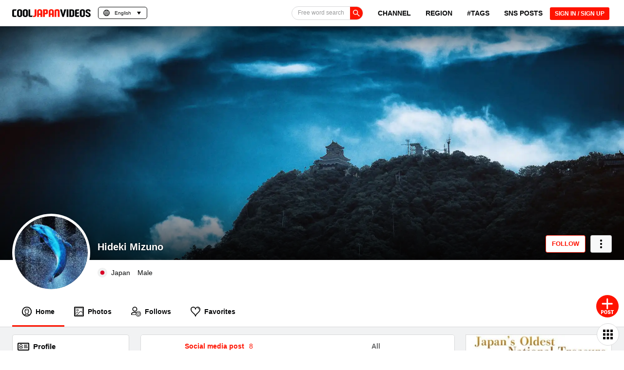

--- FILE ---
content_type: text/html; charset=utf-8
request_url: https://www.google.com/recaptcha/api2/anchor?ar=1&k=6Lf7oucqAAAAAGlPKdg_smNqsbXp9cFWZp2JDzW6&co=aHR0cHM6Ly9jb29samFwYW4tdmlkZW9zLmNvbTo0NDM.&hl=en&v=N67nZn4AqZkNcbeMu4prBgzg&size=invisible&anchor-ms=20000&execute-ms=30000&cb=3md25rnddoi8
body_size: 48777
content:
<!DOCTYPE HTML><html dir="ltr" lang="en"><head><meta http-equiv="Content-Type" content="text/html; charset=UTF-8">
<meta http-equiv="X-UA-Compatible" content="IE=edge">
<title>reCAPTCHA</title>
<style type="text/css">
/* cyrillic-ext */
@font-face {
  font-family: 'Roboto';
  font-style: normal;
  font-weight: 400;
  font-stretch: 100%;
  src: url(//fonts.gstatic.com/s/roboto/v48/KFO7CnqEu92Fr1ME7kSn66aGLdTylUAMa3GUBHMdazTgWw.woff2) format('woff2');
  unicode-range: U+0460-052F, U+1C80-1C8A, U+20B4, U+2DE0-2DFF, U+A640-A69F, U+FE2E-FE2F;
}
/* cyrillic */
@font-face {
  font-family: 'Roboto';
  font-style: normal;
  font-weight: 400;
  font-stretch: 100%;
  src: url(//fonts.gstatic.com/s/roboto/v48/KFO7CnqEu92Fr1ME7kSn66aGLdTylUAMa3iUBHMdazTgWw.woff2) format('woff2');
  unicode-range: U+0301, U+0400-045F, U+0490-0491, U+04B0-04B1, U+2116;
}
/* greek-ext */
@font-face {
  font-family: 'Roboto';
  font-style: normal;
  font-weight: 400;
  font-stretch: 100%;
  src: url(//fonts.gstatic.com/s/roboto/v48/KFO7CnqEu92Fr1ME7kSn66aGLdTylUAMa3CUBHMdazTgWw.woff2) format('woff2');
  unicode-range: U+1F00-1FFF;
}
/* greek */
@font-face {
  font-family: 'Roboto';
  font-style: normal;
  font-weight: 400;
  font-stretch: 100%;
  src: url(//fonts.gstatic.com/s/roboto/v48/KFO7CnqEu92Fr1ME7kSn66aGLdTylUAMa3-UBHMdazTgWw.woff2) format('woff2');
  unicode-range: U+0370-0377, U+037A-037F, U+0384-038A, U+038C, U+038E-03A1, U+03A3-03FF;
}
/* math */
@font-face {
  font-family: 'Roboto';
  font-style: normal;
  font-weight: 400;
  font-stretch: 100%;
  src: url(//fonts.gstatic.com/s/roboto/v48/KFO7CnqEu92Fr1ME7kSn66aGLdTylUAMawCUBHMdazTgWw.woff2) format('woff2');
  unicode-range: U+0302-0303, U+0305, U+0307-0308, U+0310, U+0312, U+0315, U+031A, U+0326-0327, U+032C, U+032F-0330, U+0332-0333, U+0338, U+033A, U+0346, U+034D, U+0391-03A1, U+03A3-03A9, U+03B1-03C9, U+03D1, U+03D5-03D6, U+03F0-03F1, U+03F4-03F5, U+2016-2017, U+2034-2038, U+203C, U+2040, U+2043, U+2047, U+2050, U+2057, U+205F, U+2070-2071, U+2074-208E, U+2090-209C, U+20D0-20DC, U+20E1, U+20E5-20EF, U+2100-2112, U+2114-2115, U+2117-2121, U+2123-214F, U+2190, U+2192, U+2194-21AE, U+21B0-21E5, U+21F1-21F2, U+21F4-2211, U+2213-2214, U+2216-22FF, U+2308-230B, U+2310, U+2319, U+231C-2321, U+2336-237A, U+237C, U+2395, U+239B-23B7, U+23D0, U+23DC-23E1, U+2474-2475, U+25AF, U+25B3, U+25B7, U+25BD, U+25C1, U+25CA, U+25CC, U+25FB, U+266D-266F, U+27C0-27FF, U+2900-2AFF, U+2B0E-2B11, U+2B30-2B4C, U+2BFE, U+3030, U+FF5B, U+FF5D, U+1D400-1D7FF, U+1EE00-1EEFF;
}
/* symbols */
@font-face {
  font-family: 'Roboto';
  font-style: normal;
  font-weight: 400;
  font-stretch: 100%;
  src: url(//fonts.gstatic.com/s/roboto/v48/KFO7CnqEu92Fr1ME7kSn66aGLdTylUAMaxKUBHMdazTgWw.woff2) format('woff2');
  unicode-range: U+0001-000C, U+000E-001F, U+007F-009F, U+20DD-20E0, U+20E2-20E4, U+2150-218F, U+2190, U+2192, U+2194-2199, U+21AF, U+21E6-21F0, U+21F3, U+2218-2219, U+2299, U+22C4-22C6, U+2300-243F, U+2440-244A, U+2460-24FF, U+25A0-27BF, U+2800-28FF, U+2921-2922, U+2981, U+29BF, U+29EB, U+2B00-2BFF, U+4DC0-4DFF, U+FFF9-FFFB, U+10140-1018E, U+10190-1019C, U+101A0, U+101D0-101FD, U+102E0-102FB, U+10E60-10E7E, U+1D2C0-1D2D3, U+1D2E0-1D37F, U+1F000-1F0FF, U+1F100-1F1AD, U+1F1E6-1F1FF, U+1F30D-1F30F, U+1F315, U+1F31C, U+1F31E, U+1F320-1F32C, U+1F336, U+1F378, U+1F37D, U+1F382, U+1F393-1F39F, U+1F3A7-1F3A8, U+1F3AC-1F3AF, U+1F3C2, U+1F3C4-1F3C6, U+1F3CA-1F3CE, U+1F3D4-1F3E0, U+1F3ED, U+1F3F1-1F3F3, U+1F3F5-1F3F7, U+1F408, U+1F415, U+1F41F, U+1F426, U+1F43F, U+1F441-1F442, U+1F444, U+1F446-1F449, U+1F44C-1F44E, U+1F453, U+1F46A, U+1F47D, U+1F4A3, U+1F4B0, U+1F4B3, U+1F4B9, U+1F4BB, U+1F4BF, U+1F4C8-1F4CB, U+1F4D6, U+1F4DA, U+1F4DF, U+1F4E3-1F4E6, U+1F4EA-1F4ED, U+1F4F7, U+1F4F9-1F4FB, U+1F4FD-1F4FE, U+1F503, U+1F507-1F50B, U+1F50D, U+1F512-1F513, U+1F53E-1F54A, U+1F54F-1F5FA, U+1F610, U+1F650-1F67F, U+1F687, U+1F68D, U+1F691, U+1F694, U+1F698, U+1F6AD, U+1F6B2, U+1F6B9-1F6BA, U+1F6BC, U+1F6C6-1F6CF, U+1F6D3-1F6D7, U+1F6E0-1F6EA, U+1F6F0-1F6F3, U+1F6F7-1F6FC, U+1F700-1F7FF, U+1F800-1F80B, U+1F810-1F847, U+1F850-1F859, U+1F860-1F887, U+1F890-1F8AD, U+1F8B0-1F8BB, U+1F8C0-1F8C1, U+1F900-1F90B, U+1F93B, U+1F946, U+1F984, U+1F996, U+1F9E9, U+1FA00-1FA6F, U+1FA70-1FA7C, U+1FA80-1FA89, U+1FA8F-1FAC6, U+1FACE-1FADC, U+1FADF-1FAE9, U+1FAF0-1FAF8, U+1FB00-1FBFF;
}
/* vietnamese */
@font-face {
  font-family: 'Roboto';
  font-style: normal;
  font-weight: 400;
  font-stretch: 100%;
  src: url(//fonts.gstatic.com/s/roboto/v48/KFO7CnqEu92Fr1ME7kSn66aGLdTylUAMa3OUBHMdazTgWw.woff2) format('woff2');
  unicode-range: U+0102-0103, U+0110-0111, U+0128-0129, U+0168-0169, U+01A0-01A1, U+01AF-01B0, U+0300-0301, U+0303-0304, U+0308-0309, U+0323, U+0329, U+1EA0-1EF9, U+20AB;
}
/* latin-ext */
@font-face {
  font-family: 'Roboto';
  font-style: normal;
  font-weight: 400;
  font-stretch: 100%;
  src: url(//fonts.gstatic.com/s/roboto/v48/KFO7CnqEu92Fr1ME7kSn66aGLdTylUAMa3KUBHMdazTgWw.woff2) format('woff2');
  unicode-range: U+0100-02BA, U+02BD-02C5, U+02C7-02CC, U+02CE-02D7, U+02DD-02FF, U+0304, U+0308, U+0329, U+1D00-1DBF, U+1E00-1E9F, U+1EF2-1EFF, U+2020, U+20A0-20AB, U+20AD-20C0, U+2113, U+2C60-2C7F, U+A720-A7FF;
}
/* latin */
@font-face {
  font-family: 'Roboto';
  font-style: normal;
  font-weight: 400;
  font-stretch: 100%;
  src: url(//fonts.gstatic.com/s/roboto/v48/KFO7CnqEu92Fr1ME7kSn66aGLdTylUAMa3yUBHMdazQ.woff2) format('woff2');
  unicode-range: U+0000-00FF, U+0131, U+0152-0153, U+02BB-02BC, U+02C6, U+02DA, U+02DC, U+0304, U+0308, U+0329, U+2000-206F, U+20AC, U+2122, U+2191, U+2193, U+2212, U+2215, U+FEFF, U+FFFD;
}
/* cyrillic-ext */
@font-face {
  font-family: 'Roboto';
  font-style: normal;
  font-weight: 500;
  font-stretch: 100%;
  src: url(//fonts.gstatic.com/s/roboto/v48/KFO7CnqEu92Fr1ME7kSn66aGLdTylUAMa3GUBHMdazTgWw.woff2) format('woff2');
  unicode-range: U+0460-052F, U+1C80-1C8A, U+20B4, U+2DE0-2DFF, U+A640-A69F, U+FE2E-FE2F;
}
/* cyrillic */
@font-face {
  font-family: 'Roboto';
  font-style: normal;
  font-weight: 500;
  font-stretch: 100%;
  src: url(//fonts.gstatic.com/s/roboto/v48/KFO7CnqEu92Fr1ME7kSn66aGLdTylUAMa3iUBHMdazTgWw.woff2) format('woff2');
  unicode-range: U+0301, U+0400-045F, U+0490-0491, U+04B0-04B1, U+2116;
}
/* greek-ext */
@font-face {
  font-family: 'Roboto';
  font-style: normal;
  font-weight: 500;
  font-stretch: 100%;
  src: url(//fonts.gstatic.com/s/roboto/v48/KFO7CnqEu92Fr1ME7kSn66aGLdTylUAMa3CUBHMdazTgWw.woff2) format('woff2');
  unicode-range: U+1F00-1FFF;
}
/* greek */
@font-face {
  font-family: 'Roboto';
  font-style: normal;
  font-weight: 500;
  font-stretch: 100%;
  src: url(//fonts.gstatic.com/s/roboto/v48/KFO7CnqEu92Fr1ME7kSn66aGLdTylUAMa3-UBHMdazTgWw.woff2) format('woff2');
  unicode-range: U+0370-0377, U+037A-037F, U+0384-038A, U+038C, U+038E-03A1, U+03A3-03FF;
}
/* math */
@font-face {
  font-family: 'Roboto';
  font-style: normal;
  font-weight: 500;
  font-stretch: 100%;
  src: url(//fonts.gstatic.com/s/roboto/v48/KFO7CnqEu92Fr1ME7kSn66aGLdTylUAMawCUBHMdazTgWw.woff2) format('woff2');
  unicode-range: U+0302-0303, U+0305, U+0307-0308, U+0310, U+0312, U+0315, U+031A, U+0326-0327, U+032C, U+032F-0330, U+0332-0333, U+0338, U+033A, U+0346, U+034D, U+0391-03A1, U+03A3-03A9, U+03B1-03C9, U+03D1, U+03D5-03D6, U+03F0-03F1, U+03F4-03F5, U+2016-2017, U+2034-2038, U+203C, U+2040, U+2043, U+2047, U+2050, U+2057, U+205F, U+2070-2071, U+2074-208E, U+2090-209C, U+20D0-20DC, U+20E1, U+20E5-20EF, U+2100-2112, U+2114-2115, U+2117-2121, U+2123-214F, U+2190, U+2192, U+2194-21AE, U+21B0-21E5, U+21F1-21F2, U+21F4-2211, U+2213-2214, U+2216-22FF, U+2308-230B, U+2310, U+2319, U+231C-2321, U+2336-237A, U+237C, U+2395, U+239B-23B7, U+23D0, U+23DC-23E1, U+2474-2475, U+25AF, U+25B3, U+25B7, U+25BD, U+25C1, U+25CA, U+25CC, U+25FB, U+266D-266F, U+27C0-27FF, U+2900-2AFF, U+2B0E-2B11, U+2B30-2B4C, U+2BFE, U+3030, U+FF5B, U+FF5D, U+1D400-1D7FF, U+1EE00-1EEFF;
}
/* symbols */
@font-face {
  font-family: 'Roboto';
  font-style: normal;
  font-weight: 500;
  font-stretch: 100%;
  src: url(//fonts.gstatic.com/s/roboto/v48/KFO7CnqEu92Fr1ME7kSn66aGLdTylUAMaxKUBHMdazTgWw.woff2) format('woff2');
  unicode-range: U+0001-000C, U+000E-001F, U+007F-009F, U+20DD-20E0, U+20E2-20E4, U+2150-218F, U+2190, U+2192, U+2194-2199, U+21AF, U+21E6-21F0, U+21F3, U+2218-2219, U+2299, U+22C4-22C6, U+2300-243F, U+2440-244A, U+2460-24FF, U+25A0-27BF, U+2800-28FF, U+2921-2922, U+2981, U+29BF, U+29EB, U+2B00-2BFF, U+4DC0-4DFF, U+FFF9-FFFB, U+10140-1018E, U+10190-1019C, U+101A0, U+101D0-101FD, U+102E0-102FB, U+10E60-10E7E, U+1D2C0-1D2D3, U+1D2E0-1D37F, U+1F000-1F0FF, U+1F100-1F1AD, U+1F1E6-1F1FF, U+1F30D-1F30F, U+1F315, U+1F31C, U+1F31E, U+1F320-1F32C, U+1F336, U+1F378, U+1F37D, U+1F382, U+1F393-1F39F, U+1F3A7-1F3A8, U+1F3AC-1F3AF, U+1F3C2, U+1F3C4-1F3C6, U+1F3CA-1F3CE, U+1F3D4-1F3E0, U+1F3ED, U+1F3F1-1F3F3, U+1F3F5-1F3F7, U+1F408, U+1F415, U+1F41F, U+1F426, U+1F43F, U+1F441-1F442, U+1F444, U+1F446-1F449, U+1F44C-1F44E, U+1F453, U+1F46A, U+1F47D, U+1F4A3, U+1F4B0, U+1F4B3, U+1F4B9, U+1F4BB, U+1F4BF, U+1F4C8-1F4CB, U+1F4D6, U+1F4DA, U+1F4DF, U+1F4E3-1F4E6, U+1F4EA-1F4ED, U+1F4F7, U+1F4F9-1F4FB, U+1F4FD-1F4FE, U+1F503, U+1F507-1F50B, U+1F50D, U+1F512-1F513, U+1F53E-1F54A, U+1F54F-1F5FA, U+1F610, U+1F650-1F67F, U+1F687, U+1F68D, U+1F691, U+1F694, U+1F698, U+1F6AD, U+1F6B2, U+1F6B9-1F6BA, U+1F6BC, U+1F6C6-1F6CF, U+1F6D3-1F6D7, U+1F6E0-1F6EA, U+1F6F0-1F6F3, U+1F6F7-1F6FC, U+1F700-1F7FF, U+1F800-1F80B, U+1F810-1F847, U+1F850-1F859, U+1F860-1F887, U+1F890-1F8AD, U+1F8B0-1F8BB, U+1F8C0-1F8C1, U+1F900-1F90B, U+1F93B, U+1F946, U+1F984, U+1F996, U+1F9E9, U+1FA00-1FA6F, U+1FA70-1FA7C, U+1FA80-1FA89, U+1FA8F-1FAC6, U+1FACE-1FADC, U+1FADF-1FAE9, U+1FAF0-1FAF8, U+1FB00-1FBFF;
}
/* vietnamese */
@font-face {
  font-family: 'Roboto';
  font-style: normal;
  font-weight: 500;
  font-stretch: 100%;
  src: url(//fonts.gstatic.com/s/roboto/v48/KFO7CnqEu92Fr1ME7kSn66aGLdTylUAMa3OUBHMdazTgWw.woff2) format('woff2');
  unicode-range: U+0102-0103, U+0110-0111, U+0128-0129, U+0168-0169, U+01A0-01A1, U+01AF-01B0, U+0300-0301, U+0303-0304, U+0308-0309, U+0323, U+0329, U+1EA0-1EF9, U+20AB;
}
/* latin-ext */
@font-face {
  font-family: 'Roboto';
  font-style: normal;
  font-weight: 500;
  font-stretch: 100%;
  src: url(//fonts.gstatic.com/s/roboto/v48/KFO7CnqEu92Fr1ME7kSn66aGLdTylUAMa3KUBHMdazTgWw.woff2) format('woff2');
  unicode-range: U+0100-02BA, U+02BD-02C5, U+02C7-02CC, U+02CE-02D7, U+02DD-02FF, U+0304, U+0308, U+0329, U+1D00-1DBF, U+1E00-1E9F, U+1EF2-1EFF, U+2020, U+20A0-20AB, U+20AD-20C0, U+2113, U+2C60-2C7F, U+A720-A7FF;
}
/* latin */
@font-face {
  font-family: 'Roboto';
  font-style: normal;
  font-weight: 500;
  font-stretch: 100%;
  src: url(//fonts.gstatic.com/s/roboto/v48/KFO7CnqEu92Fr1ME7kSn66aGLdTylUAMa3yUBHMdazQ.woff2) format('woff2');
  unicode-range: U+0000-00FF, U+0131, U+0152-0153, U+02BB-02BC, U+02C6, U+02DA, U+02DC, U+0304, U+0308, U+0329, U+2000-206F, U+20AC, U+2122, U+2191, U+2193, U+2212, U+2215, U+FEFF, U+FFFD;
}
/* cyrillic-ext */
@font-face {
  font-family: 'Roboto';
  font-style: normal;
  font-weight: 900;
  font-stretch: 100%;
  src: url(//fonts.gstatic.com/s/roboto/v48/KFO7CnqEu92Fr1ME7kSn66aGLdTylUAMa3GUBHMdazTgWw.woff2) format('woff2');
  unicode-range: U+0460-052F, U+1C80-1C8A, U+20B4, U+2DE0-2DFF, U+A640-A69F, U+FE2E-FE2F;
}
/* cyrillic */
@font-face {
  font-family: 'Roboto';
  font-style: normal;
  font-weight: 900;
  font-stretch: 100%;
  src: url(//fonts.gstatic.com/s/roboto/v48/KFO7CnqEu92Fr1ME7kSn66aGLdTylUAMa3iUBHMdazTgWw.woff2) format('woff2');
  unicode-range: U+0301, U+0400-045F, U+0490-0491, U+04B0-04B1, U+2116;
}
/* greek-ext */
@font-face {
  font-family: 'Roboto';
  font-style: normal;
  font-weight: 900;
  font-stretch: 100%;
  src: url(//fonts.gstatic.com/s/roboto/v48/KFO7CnqEu92Fr1ME7kSn66aGLdTylUAMa3CUBHMdazTgWw.woff2) format('woff2');
  unicode-range: U+1F00-1FFF;
}
/* greek */
@font-face {
  font-family: 'Roboto';
  font-style: normal;
  font-weight: 900;
  font-stretch: 100%;
  src: url(//fonts.gstatic.com/s/roboto/v48/KFO7CnqEu92Fr1ME7kSn66aGLdTylUAMa3-UBHMdazTgWw.woff2) format('woff2');
  unicode-range: U+0370-0377, U+037A-037F, U+0384-038A, U+038C, U+038E-03A1, U+03A3-03FF;
}
/* math */
@font-face {
  font-family: 'Roboto';
  font-style: normal;
  font-weight: 900;
  font-stretch: 100%;
  src: url(//fonts.gstatic.com/s/roboto/v48/KFO7CnqEu92Fr1ME7kSn66aGLdTylUAMawCUBHMdazTgWw.woff2) format('woff2');
  unicode-range: U+0302-0303, U+0305, U+0307-0308, U+0310, U+0312, U+0315, U+031A, U+0326-0327, U+032C, U+032F-0330, U+0332-0333, U+0338, U+033A, U+0346, U+034D, U+0391-03A1, U+03A3-03A9, U+03B1-03C9, U+03D1, U+03D5-03D6, U+03F0-03F1, U+03F4-03F5, U+2016-2017, U+2034-2038, U+203C, U+2040, U+2043, U+2047, U+2050, U+2057, U+205F, U+2070-2071, U+2074-208E, U+2090-209C, U+20D0-20DC, U+20E1, U+20E5-20EF, U+2100-2112, U+2114-2115, U+2117-2121, U+2123-214F, U+2190, U+2192, U+2194-21AE, U+21B0-21E5, U+21F1-21F2, U+21F4-2211, U+2213-2214, U+2216-22FF, U+2308-230B, U+2310, U+2319, U+231C-2321, U+2336-237A, U+237C, U+2395, U+239B-23B7, U+23D0, U+23DC-23E1, U+2474-2475, U+25AF, U+25B3, U+25B7, U+25BD, U+25C1, U+25CA, U+25CC, U+25FB, U+266D-266F, U+27C0-27FF, U+2900-2AFF, U+2B0E-2B11, U+2B30-2B4C, U+2BFE, U+3030, U+FF5B, U+FF5D, U+1D400-1D7FF, U+1EE00-1EEFF;
}
/* symbols */
@font-face {
  font-family: 'Roboto';
  font-style: normal;
  font-weight: 900;
  font-stretch: 100%;
  src: url(//fonts.gstatic.com/s/roboto/v48/KFO7CnqEu92Fr1ME7kSn66aGLdTylUAMaxKUBHMdazTgWw.woff2) format('woff2');
  unicode-range: U+0001-000C, U+000E-001F, U+007F-009F, U+20DD-20E0, U+20E2-20E4, U+2150-218F, U+2190, U+2192, U+2194-2199, U+21AF, U+21E6-21F0, U+21F3, U+2218-2219, U+2299, U+22C4-22C6, U+2300-243F, U+2440-244A, U+2460-24FF, U+25A0-27BF, U+2800-28FF, U+2921-2922, U+2981, U+29BF, U+29EB, U+2B00-2BFF, U+4DC0-4DFF, U+FFF9-FFFB, U+10140-1018E, U+10190-1019C, U+101A0, U+101D0-101FD, U+102E0-102FB, U+10E60-10E7E, U+1D2C0-1D2D3, U+1D2E0-1D37F, U+1F000-1F0FF, U+1F100-1F1AD, U+1F1E6-1F1FF, U+1F30D-1F30F, U+1F315, U+1F31C, U+1F31E, U+1F320-1F32C, U+1F336, U+1F378, U+1F37D, U+1F382, U+1F393-1F39F, U+1F3A7-1F3A8, U+1F3AC-1F3AF, U+1F3C2, U+1F3C4-1F3C6, U+1F3CA-1F3CE, U+1F3D4-1F3E0, U+1F3ED, U+1F3F1-1F3F3, U+1F3F5-1F3F7, U+1F408, U+1F415, U+1F41F, U+1F426, U+1F43F, U+1F441-1F442, U+1F444, U+1F446-1F449, U+1F44C-1F44E, U+1F453, U+1F46A, U+1F47D, U+1F4A3, U+1F4B0, U+1F4B3, U+1F4B9, U+1F4BB, U+1F4BF, U+1F4C8-1F4CB, U+1F4D6, U+1F4DA, U+1F4DF, U+1F4E3-1F4E6, U+1F4EA-1F4ED, U+1F4F7, U+1F4F9-1F4FB, U+1F4FD-1F4FE, U+1F503, U+1F507-1F50B, U+1F50D, U+1F512-1F513, U+1F53E-1F54A, U+1F54F-1F5FA, U+1F610, U+1F650-1F67F, U+1F687, U+1F68D, U+1F691, U+1F694, U+1F698, U+1F6AD, U+1F6B2, U+1F6B9-1F6BA, U+1F6BC, U+1F6C6-1F6CF, U+1F6D3-1F6D7, U+1F6E0-1F6EA, U+1F6F0-1F6F3, U+1F6F7-1F6FC, U+1F700-1F7FF, U+1F800-1F80B, U+1F810-1F847, U+1F850-1F859, U+1F860-1F887, U+1F890-1F8AD, U+1F8B0-1F8BB, U+1F8C0-1F8C1, U+1F900-1F90B, U+1F93B, U+1F946, U+1F984, U+1F996, U+1F9E9, U+1FA00-1FA6F, U+1FA70-1FA7C, U+1FA80-1FA89, U+1FA8F-1FAC6, U+1FACE-1FADC, U+1FADF-1FAE9, U+1FAF0-1FAF8, U+1FB00-1FBFF;
}
/* vietnamese */
@font-face {
  font-family: 'Roboto';
  font-style: normal;
  font-weight: 900;
  font-stretch: 100%;
  src: url(//fonts.gstatic.com/s/roboto/v48/KFO7CnqEu92Fr1ME7kSn66aGLdTylUAMa3OUBHMdazTgWw.woff2) format('woff2');
  unicode-range: U+0102-0103, U+0110-0111, U+0128-0129, U+0168-0169, U+01A0-01A1, U+01AF-01B0, U+0300-0301, U+0303-0304, U+0308-0309, U+0323, U+0329, U+1EA0-1EF9, U+20AB;
}
/* latin-ext */
@font-face {
  font-family: 'Roboto';
  font-style: normal;
  font-weight: 900;
  font-stretch: 100%;
  src: url(//fonts.gstatic.com/s/roboto/v48/KFO7CnqEu92Fr1ME7kSn66aGLdTylUAMa3KUBHMdazTgWw.woff2) format('woff2');
  unicode-range: U+0100-02BA, U+02BD-02C5, U+02C7-02CC, U+02CE-02D7, U+02DD-02FF, U+0304, U+0308, U+0329, U+1D00-1DBF, U+1E00-1E9F, U+1EF2-1EFF, U+2020, U+20A0-20AB, U+20AD-20C0, U+2113, U+2C60-2C7F, U+A720-A7FF;
}
/* latin */
@font-face {
  font-family: 'Roboto';
  font-style: normal;
  font-weight: 900;
  font-stretch: 100%;
  src: url(//fonts.gstatic.com/s/roboto/v48/KFO7CnqEu92Fr1ME7kSn66aGLdTylUAMa3yUBHMdazQ.woff2) format('woff2');
  unicode-range: U+0000-00FF, U+0131, U+0152-0153, U+02BB-02BC, U+02C6, U+02DA, U+02DC, U+0304, U+0308, U+0329, U+2000-206F, U+20AC, U+2122, U+2191, U+2193, U+2212, U+2215, U+FEFF, U+FFFD;
}

</style>
<link rel="stylesheet" type="text/css" href="https://www.gstatic.com/recaptcha/releases/N67nZn4AqZkNcbeMu4prBgzg/styles__ltr.css">
<script nonce="6s2mjKdigTiOSp6PfJho5g" type="text/javascript">window['__recaptcha_api'] = 'https://www.google.com/recaptcha/api2/';</script>
<script type="text/javascript" src="https://www.gstatic.com/recaptcha/releases/N67nZn4AqZkNcbeMu4prBgzg/recaptcha__en.js" nonce="6s2mjKdigTiOSp6PfJho5g">
      
    </script></head>
<body><div id="rc-anchor-alert" class="rc-anchor-alert"></div>
<input type="hidden" id="recaptcha-token" value="[base64]">
<script type="text/javascript" nonce="6s2mjKdigTiOSp6PfJho5g">
      recaptcha.anchor.Main.init("[\x22ainput\x22,[\x22bgdata\x22,\x22\x22,\[base64]/[base64]/MjU1Ong/[base64]/[base64]/[base64]/[base64]/[base64]/[base64]/[base64]/[base64]/[base64]/[base64]/[base64]/[base64]/[base64]/[base64]/[base64]\\u003d\x22,\[base64]\\u003d\x22,\x22UQbCq8K+VHnDp1gqccKLU8Onw7MEw45yIDF3wq1Pw689R8O4D8KpwoVoCsO9w7rCnMK9LQRew75lw5zDrjN3w6/Dm8K0HQ/DqsKGw44CLcOtHMKcwqfDlcOeMMOyVSxzwoQoLsOGbsKqw5rDqhR9wohXMSZJwq7DrcKHIsOKwowYw5TDl8OJwp/CixRcL8KgfcOVPhHDq2HCrsOAwoXDicKlwr7DssO2GH59wp5nRA1EWsOpQibChcO1cMKUUsKLw7XCunLDiTkIwoZ0w71SwrzDuV54DsOewozDi0tIw4ZZAMK6wpHCtMOgw6Z3OsKmNAxUwrvDqcKgTcK/fMK+AcKywo0Sw5rDi3Ybw55oACUgw5fDu8O/wrzChmZaRcOEw6LDlcKHfsOBPsO0RzQEw4RVw5bCs8KSw5bCkMO8LcOowpNjwrQQS8OHwrDClVllWMOAEMOKwrl+BU/DgE3DqXDDt1DDoMKHw55gw6fDnsO8w61bKTfCvyrDhDFzw5o0W3vCnlvCh8Klw4BcFkYhw6nCs8K3w4nCpsKqDiklw4QVwo9mOyFYbsKGSBbDgMOBw6/Ct8K8wqbDksOVwo3CkSvCnsOVPjLCrR0XBkd0wqHDlcOUBcK8GMKhCWHDsMKCw5slWMKuKXVrWcKOdcKnQDrCh3DDjsOIwpvDncO9X8Oawp7DvMKLw7DDh0IOw7wdw7YwB244TBRZwrXDtX7CgHLCoDbDvD/DlV3DrCXDlcOqw4IPD1jCgWJsPMOmwpchwrbDqcK/wpsvw7sbFsOoIcKCwp99GsKQwrLCucKpw6Nrw6Vqw7kxwqJRFMOUwrZUHznCh0c9w7nDgBzCisO9wpsqGHzCiCZOwphOwqMfBcOlcMOswpQlw4Zew4JEwp5CXUzDtCbCpgvDvFV2w4/[base64]/Dp1TCtWrClcOHfydubTEDw7vDi0N6IcKlwp5EwrYRwrvDjk/Dk8OIM8KKdMKxO8OQwrEjwpgJe2UGPHpRwoEYw4Ifw6M3Tw/DkcKmU8Odw4hSwrrCl8Klw6PCiVhUwqzCs8KtOMKkwq/CicKvBUTCv0DDuMKdwq/[base64]/MVzCr8KmQsK7KcKcw4nDsFjCrjYHV3Ugw7zDmMOhLiTCk8KJP0bCmsKTbgvDogbDgkHDlijChMKIw7l9w7rCjVJMcWLCl8ORIsO/wq1mem3CoMKWLR08wq8qFw4AJEQ0w5nCosOewqNVwr3CscKcMsOEBMKOBgrCj8KPfMOjF8OKw7hGdB3CoMOeHMO5DMKQwqtlMxFYwpjDmm8BLcOMwrDDlMKNwr9ww6jCpmt4AA5mIsKKCcKww4YXwrpfbMKoXEZrw53CrXPDpyPCksKIw5/CocK2wrQ7w7ZLO8Oew4bCt8KLV1fChTBXwqXDgFNAw4saeMOPecKiAwYVw6dfRsOGw6vCnMKtH8O/JsK5woVEdkrCqsK8f8KOUsO7Y1R3wpMbw7Jjb8KkwoDDqMOpw7lPKsKzNgQjw61IwpfCsGDCr8K4wphtw6DDocKpEMOhGsKUMlIMwrxecCPDmcK/X0Bfw5XDpcKNRsOPfwnCqXzDvhhWecOwRcOKQcO9VMOoXcOBD8Kcw7PCjU3Dq17DgsKuXkTCp0LChsK0ccKFwrjDkcODw4p7w7LCvngbHmvCvMKaw5LDghPDsMKww4wZJsO6U8OPRMKrwqZyw4PDo3rCqn/[base64]/DjsK8w7okCMKqw6VfwoI1wo/CpinDnXvCmsKmw5vDmnXCuMOowrvCiQvCqMOBZ8K2FQDCswnCo3LDgsO3B1xtwpTDscOZw4hMehxowrXDmUHDvMK8fRfCmsOWw4LCqcKywo3CrMKdwqUYw7TCqm3CiAPCiHrDi8KMHTjDrMK5KsOeQMOaFX9Ww7DCuGvDpSUUw6zCgsOcwpt5DsKOCgZKKMKUw7Ehwr/CtcO3EsKlbjxDwo3DjWHDrmg+AinDssOtwrRZw7J5wp3CpX3CmMOJb8OowqAOC8OVKcKCw4XDljEWK8ObYGLCqiPDuhkMbsOUw6/[base64]/woDCnMOWwrbDn8Odw5UVVMKIeMOVw6LDs8K9w69CwpzDgMO9ZD4CEUVTw7BhEHo5w7tEwqo0FCjCr8K9w5gxwpdXVWPCrMOWa1PChQQdw6/CpsOhaBPDvwI2wqjDnMKrw7rDusK0wr00wqpCHkQvKMKmw7bDoDfDj2xWAXfDpcO3IcOfwrHDl8Oww7HCqMKcw7vCqg5DwppHAcK0QcORw5nCn0AqwqE+acOwJ8Obw6HDiMO/wqtmE8K1wqU+JcKbUAdsw43CqMOrwr7DmhYJWlVpbcKewoLDujNPw7wDc8Oiwo5GecKFw4vDkk1Ow5g9wq9+woEuwqLCk0HCjcOnMQbCphzDmMOfC1/[base64]/Ds8KgJzrCpSF7bsOiwqfDh8KOC8KAAMOGDgPDqcOBwqHDsRfDi05uYcKIwqPCrMOxw71Ew4UOw7vDmkzDlmlwCsOTwozCkMKJLCd8d8K2w6BUwqTDpWXCosKmTXcBw5c/wodDTMKGaS8TecK7DcOhw6fCuEdrwqp6wrzDgH88wq8hw6XDgsKgSsKOwrfDgHtiw41lDy8Cw4HDvMK+w4fDssKVQkjDiE7Cv8KqPwgWGF/DhcOBAMKDYEhJJQQyDn7DucOUEycODQlHwqjDuQHCvMKzw4xZw6DCvRs8wokgw5N6Ai3CssOnK8OXwonCoMKuT8OnX8OkOC52HAI4FxxKw63CozfDiwVxMFXCp8KlL0bCrsKBakrDkxkmFcOWbS3DnsOUwr/DtRNMScKUS8O8wrMGwqfCtsOhZz8kw6TCpsOswqorXCvCiMOxw49Ow4zCiMOqJMOMDiFXwr/DpcKMw694wrrCplTDnTckdcKtwooCHXgEI8KOX8OYwrjDmcKdw7nDhsOrw4ZSwrfCk8O/BMO7BsO8bDzDu8KywqVawrsew44gTQXCjjjCqz9VIMOCFCvDsMKvMcK/bmvChMOlMsOKWXzDgsORfBzDkDHDqMO+MsKQPCzDmsKBOWU6Xi5mWMOEYj46w4oPXcKFw4AYw4rCkHlOwpbDlcKhwoPDiMKGH8OdRSw9YUkvXwnDnsONA0NYNMKzWFrCjsKiwqHDs0gzwrrCtMO7RSsgwrkVMcKeWcK2Wy/Cu8KEwqMXGB7CmsOCd8Onwo47wpHCgD/CgzHDrhp5w4cVwoLDrsOSwp1JclHCksKfwpHDtCwow5fDj8KKXsK1woPDik/DlcKiwrLDsMKjwrLDqMKDwq7Dr1/[base64]/GyJmT3bCgVgkw7IdwrHCssKfZ8KLV8K0wp12woEVGUhRHwnCvcOhwrDDhMKYaVtuIcOMAQYIw4haBnlZIsOVT8ORHVHCinrConJ+wpnCqTbDuw7CjT1Uw710Mm4mXsOicMKkM25pMDoAOcOpwr7CigXDlsOxwpPDpUrDscOpwpwIDCDCucKlC8K0aXN/[base64]/DqMOqw7/DpcOnwrXDijLCtk48X8OawozCqcKyRMK9w7oowqrDgcKAwo91wpMOw6Z4N8O8wr1pWMOGwqM8wp9pecKHwqN0w47DuHdCwo7DtcKGLm3CtxI9LRDCmcKze8OTw6/Cm8O+wqMpJmDDvMOcw6XClsK5e8K8DEnCtWgVw65iw4vCqcOLwoXCocK4BcK7w64uwrUswpLChsO8ZUFJbCVHwq5WwosawofCi8Kpw7/DqgrDjEDDrMKdCS7CmcKkRsOTXcK0EcKjIAvDncOGwpARwp3CiWNHSSXCl8Kmwqo0F8KzYFHCpTDDglMfwp1yYy5twohpacOiBGjCqRbCg8Ogw4R8wpohw5rCpnfDrcOzwqBgwqsPwpNDwrwWGQ/CtMKawqodK8K/fcOiwqcdfB51EjhHAMOGw5MLw4PDlXo0wr7ChGQ2esKaDcO1bcKdVMKuw6l0PcKjw4M5wqPDjz1jwogRC8KSwoo0fCFawooTFkLDsnZWwqZ3BsOUw5TCjsOFBmdLw4xGThPDvSbCrsKEwoUSwoBtw73DnnbCqsOfwoXDncOzVQshw5XDuU/Cp8OsAg/Ch8OPYcKWwqPCnBLCqcO3McOLAGfDnFROwpDDvsKQVMOJwqTCt8OEw6TDtQtWw5vCiCQMw6FewrVTwoXCo8OsHG/Dr0ptUioHOQBOMcObw6EvHsOfw7Nqw7HCoMKSEsONwr4tOg88w41jFRZtw4YeE8O6Mh53wpnDisK0w6UIecK3fsOmw4rDncKFwo9+w7fClsKMKsKUwp7DjkHCsgEVK8OgPxzCvHrDi3EuRlPDoMKQwrMMw4p/fMOhZAvCq8Osw63DnMOPB2TDk8OUw4d2wpVtCHdvBsO9XyBnwqLChcOSVwoabVJ/XsK5ZMOqIiTCigARcMOhIcOPQQYiwqbDscKPXMOVw4FdK3HDpmBdekXDosOOw43DoCHCvlnDvE/ChcOsGxUodcKCVH1SwpMBwp7ChsOgIsK/FcKlOwIKwqvCokcrG8OJw4HCssKHOMKMw63DicOKG0oAPsOQRsOdwqrCjWfDgcKyLjXCs8O9FXnDh8OGTGowwpRNw78gwp/Ci1LDtsOjw7QhecOODMOQMMKNRMOKQsOdYMKKCMKrwqM/wowgwr9EwoFbBcKkf1zClcK9aykIUB8qBMOsYMKrPMKSwpFQcHfCmnHCkxnDnMK/w5NEQAXDqcKYwrnCpcOCwrTCvcOMw79OXsKcDCYGwo3CtcK2RAnDrgVnacKkBWrDoMOVwqZuCsKDwoFsw4fCnsOZOw4Vw6jCosKifmoKw4jDhibDikDDicOzIcOnIQc/w5rDuQLDkCLDjhRow7EXFMO7wq3Cnj9EwrRowq52S8OTwrh3AnTDoD/CiMKwwr4CccKjwo1zw7V+wqRiw7l0w6EJw4LCn8K5AVnCs1JYw65ywpHDqkTDn3xXw6FIwoohw7MywqLDnCYvRcKbW8OXw4HDo8Oxw6dNwofDocKvwqvDhGQ1wpFzw6TDlQzCkV3Do3DCoFvCp8OMw6/CgsKPTX8awqhhwoPCnn/DiMKnw6PDsBdRfm/DiMOcG2gLFMOfVQw2w5vDrR3CkMOaNm3CkMK/LcOPw4vDicODwpLDvsOjwr7Ckmkfwq0tEsO1wpEhwptTwrrCkD/ClsOQfijCgsOfVVPCnMKXY0wjBsOGV8Oww5LDucOlw53Do2wqd07DocKqwpFkwrXDoGzCn8Kew77Dt8O5wo8IwqLDucKLRCfDjAFuECPDhiRdw7xzE3/DkjPCq8OuaxPDusOYwpQ4IC5VJ8KMMcOTw73DtMKIwrHCmk0NZEbCkcKjeMOawqMEOF7Ck8OHwpDCpkUgUgnDo8OAQcK1wp/CnSNiw69Yw4TCmMOFbsOvw7vChlLCsREsw6nDmjRBwpnCn8KfwoXCjsOwasOFwpzDgGTCqUjCjUFEw4DClF7Dr8KTAFIARcK6w7zDtTl/[base64]/[base64]/DtxLCjsOVwqtCb8OsUmQVe8KOS8KsFzREegPCjTHDmMO3w5vCvCptwrwrQnk+w5ENwpx/wojCv0/[base64]/ClMK8a8KTwpHCrwnCgiojKMO1AsKMwrfDpTzDmsKyw5fCjsKbw54AKzjCg8KYFkQMUsKMwqo4w5M6wrPCmVZVwrsgwpvCgC8vFF0DHlnCjMOqIsKzWCFQw49gScKWwoAaZMOzwqFswrDDnnINQMKASU92OcOKdWvCl2nCoMOSbirDpDEgwq1yfDY5w6/DpA/CvH5/PWgcw5HDvzsfwrNWw4tZw6hlBMKSw7vCsnHCtsOqwoLDtsO5w55iGMO1wo8iw5UowoojfMOdIMOxw7nDuMKyw6zDtUfCocOjwoLDrMKPw6d6WjgSwpPCq1nDiMKNUnRiQ8OJUFR6w57Dg8Oew6DDvg9Xwp8+woZOwpvDl8KjB20Zw53DjcOSdMOew4pIGy/Cv8KwMS4Yw4xRTcKpw63DpwrDkRbCvcODD0XDvcOxw7PCpcO7aWvCscO/w54HYBzCpMK/wol2w4PCnmd2T2HDh3bCsMOKbSXCqMKZC3VqMsOpA8KWIsO5wqctw57CuDR/AsKbPcOjXMKfQMOmBjPClGPDvUDDn8ORA8OYF8KRw7p9VsORaMORwpQ8woQ0J00ObMOnWDHClcKTwrnDqsKYw43CucOuMsOYbMOQeMOyGsOKwoJww4XCmiTClkxtbVvCtMKXbW/DvCksdEnDoFYHwqc8CcKvUGnCvwxEwqAPwobDox3DvcODw7FhwrABw4YBZR7Dr8OGwqVheEJ7wrTDsjfCqcODFsO2Y8ORwqTCkxxUHBQjWhnCi0LDgALCtVDDgn1uURxiZcKbJyTCmSfCp0PDocKJw7PCusO/DMKHwqcUMsOqHcO3wrLCgm7CqDhhNMObwqICBiZEGUNRYsONYTPCt8Oyw5g3woZywrlABSjDiz/DksOew5PCsUAxw4zClGxfw6jDuSHDpDgLGiDDmsKuw6nCqMK5wqV4w67DmQjDlsOrw7DCs1LDnBvCtcOOWxJ1KMKUwpRZwoXDtEJGw5hTwrR8K8OHw6k9bzvChcKcwqtowqMJOMOGEcKpwql6wp0dw5d+w4/Cni7DncORTjTDlD5Uw7bDssOjw7JqLh/Di8OAw4tRwpdVYgfCnEpWw6TClDYqwrA8woLCnA3DvcKmXRgjwrkYwrQvScOgw4xVwobDjsO9UyIOXVQERSYYUxPDpcOSP1tDw6HDsMO/[base64]/wrzDnMOlY8KfdHYTw5bCnUtzwp4sb8KPem/CpcKJwpbCmcO6w7TDqMKKDsKyBsOrw6DCkzbCvMK0w55+R3ZFwq7Dh8KTcsObfMK6B8KywrodIkEWaRNMCWbDpRLClxHCucOYw6zCo1LCgcKKWsOaJMO4bRVfw6gkHkxZwpEcwrXDkMOJwpt9eVPDuMOpwrDCkWTDtMONwoJzfcOiwqd/[base64]/DrzBSHETDsiTCgCzDmcKRYMOZFwUfw5ppDFjChcK7EcKvwrIjwooNw61Ew6LDlcKMwpjDoWkMa2LDjcOqw43Cs8OfwrjDoSljwoh1w5DDsH3DncOZVMKXwqbDq8KNdsOVVVkTB8O8wpLDjC/DpcOCW8OSw7dSwqEuwpLDp8OHw5jDmEjCvMK9O8K1wrHDnMK/b8KcwrsVw6IXw6dNFsKrw59Pwo0lcHTCk0XDncO8WMOKwpzDiHbCvRZzWFjDg8OYw5HDj8ORw73Cn8O/wonDgijCmVcdwqlUwo/DncKawr/DncO2woXCiRHDmMO/MkxJPy9Cw4bDgS7DpsKeWcOUJsOrw7vCvsO0NMKOw6fCgQfDrsKDXMOiMkjDjkMUw7hTwod1FMOiw6TCvE8HwpN2Sm18wpbCh3fDo8KWQ8OIw5/DsiN1cSLDhDN6b0nDgGx/w747M8OgwrdPRsOGwo0zwpsvFcK2L8K1w73CqMKRwo1QfUvCn07DiHQiVX84w4AXw5XCm8Kbw7kAVsOhw4vClC3CjDbDlHXCmsKzwo1Cw5vDisONScOwZ8KKwrgWw707OgXCs8Oywp3CksOWSELDp8O7w6rDkARIw6Qlwq5/w693DCsVwp7DisOSZi5CwpxOaTcDLMKvQsKow7UoazDDq8OceCfCpXoBcMKhIkTDisOrRMKxCxxeZBHDkMKpXSNiw6/CvRDCn8OCIAvDuMKgDXE0wpNTwosRw6sEw4ZiecOiMlrDnMKYI8OyDmhCwpnDqAnClcOTw5pZw5MNZ8O/w7Iyw61fwrjCv8OCwq8tDF9uw7TDq8KbdsKKWxzCvWpTwpHCg8KowrMkDANVw6bDpcO+dRVcwqvDl8O5XMOww4TDvXFlWBvCvMOQLMKPw4zDvj7DlMO1wqDCj8O3RVlmWcKcwo4jwr3CusKzwrzCgxDDg8KJw64xdMOFwqZ5BMKBwoB0L8K2DMKAw5hPG8KwPcOLwq/[base64]/Dh1UURMOiZmxaCn9UG0ACwr3CvcKbw4cNw4tDRxspa8KTw7dlw40Kwq7Ckyd/wqrCingVwr/CuWgwATwxdQVHaTtUw5pqfMKZesKFUzjDmVnCuMKqw78JTzPDkR5kwr/CosK0wqbDrMKQw7nDkcOKw50sw5jCixPCl8KPZMOEwottw7lTw4NoAcKdaRbDtTRaw5HCsMO6ZQLCvwRkwpYKXMObw5LDgUHChcOSchrDiMKRcVvDjsOAEgvCvz3Dh3wIR8KJw4QGw6fDkiTCocOsw7/DssKkbMKewoVOwrLCs8OowrZjwqXCoMKLNsKbw4MqAcK/[base64]/[base64]/Cm8KKWsOfw7LDgDjCk8O8NsOvw5bDjF7CmzzCgsOjwpENwozDllPCp8OXFMOETX3CjsO3A8KjNcOOw50Ow5JGwrcZJE7CvlfCmALCj8OoBU0yIB/[base64]/CoBXCsjQDKcOmcsKkwqt+aHbCusKMOMKewoHCsBY3wovDoMK3ZjdcwrQhS8KGwo5PwpTDmD3DpDPDo1/DmAoTw7RtBhHCgkTDjcOtw4NgMxzDu8KhTjoMwqXDl8KiwobDtEdDNMKswpJ9w4BHBcO0IsO3R8KXwppOEcKbCsOxRsOYwprDl8KXfTVRcnpjcTVEwrw7wpLDuMKqOMOcR1TCm8KyTxxjBMOXO8KPw6/CqMOFewZdw6HCs1LDtG7CosO5wrDDmAJbw4cIBx3DhkvDqcKMw7l5CwoIFx/[base64]/Dk8K7w7BwKgM/w5rCo8KDRcOrDm/Cl8OrcCFVwqUbS8KpcsKWwrtww6R4FcO5w5AqwpZgw7jCg8OPAhhaGsORS2rChTvCr8KwwrlEw6FKwqAbwojCr8Ocw5/DhCHDnhDDsMO8MsOJGRB+SmTDmRrDksKoEGV6fStYDU/[base64]/Cl3vDjXhtLUdTw5cAwrrCmnDCsh/[base64]/Do8K6w6NOGhkywobCk8O4wpPCiTo3e0w4DjDCjsKYwq7ChsO8wrFyw5Ypw53ClsOlwqJYTX/CkTjDsERgQAvDhsKmIcK/[base64]/HXU0ZcKQwoh/[base64]/wqklb3QSLRjCp1IwMj7Cvg09wrYwewsIH8KPwr3CvcObw6/CkzXDmF7CvmogesOgUMKLwq1xFGDCgmB/w4d7woLCqxpPwqXCljXDvHIeGh/DrzjCjmJew5YzQcKoM8KQCR7DrMKNwr3CjcKdwqnDo8O5K8KVZsO3wq1gwq/DhcK4w50BwqXCscKnAF3Dtg49wpLCjAbCoXPDl8O2w6Zsw7fCj2bDi1h1K8OUwqrCnsOqLF3CiMOBwphNwovDkw7DmsO/asOww7fDl8KcwqsHJMOmHsOVw5HDhDLCicOswoHCrRPDlGkhJcOEXMKSQ8Kkwog6wrTDpXczGMOww5zCpVc7I8OPwoTCucOZJcKZwp/DvcOCw5gpe3RKwpw5JcKfw7/[base64]/[base64]/CrsO1wqnDql3DtCJTwqHChMO5woEfHGd9w59Dw4ghw53Cv3dBRETClD/CimxxIl8MK8O3YFoBwp9KSAd7Y3/DkVN6wpzDg8Kbwp5wFxXCjFYewqEWw7jCmSN0fcKHdnNRwqp/FcObw5ALwonCoAslwqbDrcO3PzjDkxvDo0RKwq0+AsKuwpwFwqnDoMO7wpPCln5rPMKVCMKsaBjCthbCocKSwr45UsONw7o/UsO7w4JEwroHPMKRGm7DmkXCqMKHHyELwoYaAXPCqCVXw5/DjsKTfsONScOQG8OZw5XCscOXw4JQw7FQHCfDnnIlRGEXwqBTWcK/[base64]/Ct8OOw40JwqAew7LClEpGcEAjwovDksKvwqwUw700VEcow5PDrlTDicO3fm7DkcOow4jCnCPCrFnDkcOudcOgBsO4H8KrwoVsw5VnUE/[base64]/AMOgwqtoIQLDskvCvSTDp8KhFjnChMOIwro5KioBAnbDgxjCi8ORBDNFw5hCOw/DgcKBw4gMw7cqJMOaw6QHwpbCkcOrw4QLKn92SiTDm8KvFTDCgcKsw7vCl8OHw5EYfMONfW5ESRjDg8OOwpByMCDCk8K/wpd9fR1/wqE7GlnDvxTCq0svw73DoW/Cm8KuM8Kyw6gZw4ohWTgnYyV6w5DDtA9hw77Cvw7CvwRiSxnCtsOATWTCusOHSMOnwp43wovCvTdgwoI2wqhaw6PChsO9cknCpcKKw53DuA3DvMO5w5XDqsKrfsKDw5fDkD0RGsOzw5dbNl8SwqLDqzPDvjUtEF3ChjXCs0hCFsOnFxMWwowMwrF9wq/CgwXDsi/ClsOOSHxOUcOdcj3DjE8nCFNtwoHDjcOKDzN4S8KFR8Kww7ofw7bDvcO+w5RiPTc1HUg1P8OSccO3fcOqGDnDswTDk37Cn2BVHBV+w6xmPEXCt2YscsOWwrIHcsOxw5JMwpU3w6rCnsOmwpTDsxbDsVXCmRR9w41iwpvDrsKzwonCpA8Ww73Dj03Cu8Kdw60+w6/Con3CtQhBfG0BIyjCg8KowocNwqbDg1HCpMOMwp85wpPDl8KdMMKXAsORLBDClwAjw6/CkcOdwo7DoMO3AcKoJSAdwotYFV/ClsKzwrF/[base64]/wpdVXFUOw6LCuWRtCFzCr8OnJlVQw4nCnMKuw7NGbsKwFEt/McKkGsOiwofChsKeAMKqwr3CsMKBdMKOOsOJYC1Ew5olYzsHRMONIVx2cwfCl8Onw7sKR3ReEcKXw6zDmAMAKk94BMKvw6LCnsOOwovDmcKpLsOaw67Dg8KZdGHCh8O4w6TCoMO1wqx2YsKbwr/CpkLCvB/CvMO5wqbDulPDqS8QG0xJwrM4MMKxPcOdw5IOw5Y9wpvCicO/w5gXwrLDoUoEwqkMUsO+fGjDiDsHw61mwqcoTwHDl1cwwoBORsO2wqc/CcOBwqcHw5JVTMKmAmhefcOCR8KMIRtzw4xVOlnDgcObI8KJw4nClh7DlGXCh8Omw4TDpkUzSsO2w4/Ds8OvdsOKwrYjwo7Dt8OOZsKrSMOLw6TCj8O9JHxFwqcnLcKSG8O0w5fDq8K9EyBWS8KVdsKsw6cXwqzDm8O8OMKpZ8KYGnLDk8K1wqpSPcKuFQFJT8Ouw6ZQwpYodsOCPsOIwrZSwo8Fw7zDsMKqQA7DrsOpwrRVCyTDmcOwLsO+al/[base64]/[base64]/GMOqw6TDr8KYJTvDtsO7w6IRNn3Ch8ObVcKJbcO3Y8OoYmzCggjDqCXDoHIwOGIKdEUhw7U3w73CrCDDuMKAfEApPSHDucK0w5M0w5tefgrCvcO4wrDDk8ODw6vCjivDpsOYw4gmwqDDhsKVw65uFy/Dh8KKXMKhPsKgRMKaPsKsecKtQQcbQT3CiUnCsMOEYEDCrcKFw5jClMOxw7rCkxHCkhgbwqPCsgMvQgHDu2cSw4HCjE7DsRAmUAnDggdUB8KUw5U+YnrDusO5IMOWwp7CiMK6wp/Cj8OHwrw9woddwovCnTgyP29xOcKpwrtlw7llwqcHwoDCv8KFGsKpA8OkAEdgcksEwqp4EMK2AMOgeMODw5UHw7YCw5fCtDx7VcOOw7rDucOBwqpewq/DvHLDr8OYS8KtPQEvWELDq8Ofw5/Dl8OZwqDCpGPChGg5wotFQMK2wpbCuS3CgsOKeMKBWz/DicO5UUl8w7rDnMKNT1HCtwkiwovDt3MnC1tCBWZAwpBjcxoXw7nDmiRFd3/Dp3PCq8OtwpREwqnDq8OpCcKFwqsawoXCviVYwozDgxjClAF9w59tw5lVZ8KlacOOBMK+wpRlw5TCvVdlwrrDhTVhw4Uzw7ltJcOaw4IuNMKncMK0wpdIKcKDBEfCqwTCl8K9w74jHsOTw5/DmnLDlsKRacOYFsKfwqMNIRZ/wp1ywprCg8O7wol3w4ppPEITegnCosKpZ8OZw5bCtsOxw5lvwqJYDsK7RFvDp8OkwpzCr8OEwoRGacKMaGrCtcKTwprCuiohEsODcQzDgSXCmcO+BDgmw74ETsOFwo/CliAoD002worCrgrDgcOVw7jCuDjDg8OMFSzDplByw6lWw5DCjU/[base64]/CpcKib8OKRsKKwr7DsRXDjsKubsKIwq/DjittwpNlVMOHw4jDrEh+w4EIwojCiFXDthM5w4bCry3Djl0uCMK0ZwjCnXkkGcK5Hy4jI8KBDsKVQwjCiyXDisOdRVluw7dfwrc4GMKyw7LCk8KDS2fCpsO+w4I5w5wRwqh5XTPCi8O3wr8Xwr/DmirClDvCmcOfPcKoUwVIXwp/w4HDkTUVw6HDnMKKwqTDqRptD0PCoMOfJ8KYwqUEdWcbUcKUB8OXHAVcSVDDm8OTcUJQwpJHw7UKAcKMw4/DrMOcSsO9w5wcFcOCwpjCk0zDiDxZY3oLIcOew581w7oqbF8tw63DllbCkMO/D8KfWj3Dj8K7w5EDwpU5U8OmFF/DtXTCs8OEwo5yRcKRX3dOw73CqMO6w71hw77Dr8O2ccK0Tw1Zw5AwA1FZwoB4w6DCkAbCjwjCnMKdwq/[base64]/Dn8Ojw71qwrzCr8KAbcKbwpUdSVkFJ1jDrMKMHcKmwp7CsGzDg8Kgwq3Ck8KJwrTDlwl6JnrCtDXCo30qLyZmwrYHeMKfGVdvw4HCjA3DtlnCo8KBAcO0wpIwRcO5wqPCj3rDuBRbwqvDu8K/YS47wp7CtxgwR8KRVVTDhcOdZcOVwoYGwpVWwocaw4DCtz/Cg8Kjw50Dw57ClMKqw4JVYWnDhibCosO0w6lFw6zCvlrCm8ODw5LCuCxCA8Kzwq96w5Qyw4p3fkXCpygpKDnDqcOqwoPCmHZewpopw7wRwobCtMOTdcKRGl3DksOnw7PDkMOpHMKBdjPDjCtGfcO3LW1Ow7/DvXrDnsO0wpxICRo4w6oKw5HCmsODwqXDgsKvw60ML8Oew4EZwo7Dl8OtNMKAwpEGDnrCuQ3ClMOJwoPDowchwplFcMKbwpXDpMKoAsOCw6Izw63CgV8PPRIKDFRuIVXCmsKGwrcbfjHDvcOXEgXCgEhqwp/DhsKMwqrDmMK8Aj5iOydYGn0xO3zDjsOcGAonwpfDvQ/DqMOCNVFIw4gvwrlZwpfCgcKkw4RFT19II8OjWHY+w5sJIMK3PCjDq8Oaw5MWwqvDjsOKZcKjw6nCokLCs0F7wqfDksOow6jDoX/[base64]/CgiJFw6bDvRvDrsK/dMOYw4lNw6FRwpkEwot8wpgYw7/CszYEC8ONc8KzHQzCh23DkgkhWBw+woEzw6VGw4lrw6JowpXCr8KlYcOkwqbCs0gPwro4wpPCvS8IwqNHwrLCncO3BTDCuTtMfcOzwp58w7Eww6nCqUXDkcKTw7wZNkNlwoQPwphjwoICFn48wrXCscKeN8Okw7nCrDk/[base64]/CjcK6w4AZw73Dr1LDusOFIhIddToAw5c+ecKiw6XDlFsyw77CpSoNeCTCgcO1w4HCisOKwqsKwoTDgS9VwqbCosO/GMK+wqUYwp7DhzTDrMOIPxZ8G8KMwqszSWgZw50DJmkoEcO/HMOgw5HDhMOjERMgNho5PcOOw4hAwrFXKzbCkxY0w6zDn1Unw7Q0w6/[base64]/w67DpMOMP8KYwoDCmFBgM8OnwpVywpw5wolLMGRhN00FNsKEwp/DjsKCF8O2wofCu3RVw4nCp10zwpcLw4gsw58WVMOvEsOAwrMyT8OCwq5aZgZTw6YKD1gPw5QbJMOswpnDsBHDtMOMw6vCkwrCnhrDi8OMfcOFRcK4wqQ7w7EuHcKQw48Pf8KGw6wzw6nDjGLDpkZqMz7DvCxkDcKdwrzCicOrGUfDsXpWwpJgw4gdwo/DjEgMfy7DtcORwpdawpzDpMKWw51/YXtNwrfDu8ODwrvDsMODwqY/AsKrw7TDssOpY8O4LMOmJSFSP8Omw67Clhsiw6HDuX4dw6NHw5DDhzxRccKhO8KSXcOjNcORw7MpIsOwPTXDn8OANcKFw5crbGnDlsK7w4PDjAnDrGooJHRuNygowp3DgwTDtlLDmsObK3TDgizDmUfCrjLCo8KEw64Nw6wXVGQZwrXCtl8qw6/[base64]/IknDqcKLIlXDgmUrUMKBETESwprCj2LDt8Kxw4wLw644C8OcWUfCn8KjwoN9f17DrsKJcBLClMKTQsOxwoPCgBl5wrnCoUdyw6MsD8OmEk/Cn2zDoBTCtMKVbsOSwrUGC8OFOsKZNsObLMKgHlrCozBmV8K5PsKfVAwIwrrDqcOrw58gAsOleUPDu8OLwrjCjXcbScOcwpJswp8kw6PCjWREHcK5wrAqIcK/[base64]/[base64]/[base64]/[base64]/DiU/CpMOWBcO8agTCucK2NsKkw6YrGHl4IsOSf8KqXyIHS0PDosOcwq/CgcOywpoqw49fZzLDqyTDuRHDjcKuwp/Du3RKw7t9bGYsw7XDkGzDgA9oWEbDvSMLw4zDmgnDo8KjwrDDsWjCn8OCw6lMw7QEwo5dwp7DicOBw7XCrh1sTyZxQEROwrTCnMKgwqbCp8Kow67DpXnCjxk7Ti93EsKwAXzDiQoXw7XCg8KhF8OawoZ8QMKUwo/Cn8KHwpEDw7fDnMOxw7PDlcKGT8KHTh3CrcKyw4zCmhPDpSzDtMK9wrDDmBRQw6Icw4xbw6/Dm8OKICFIWFzCtMKADHPChMOtw6jCm1IYwqLCiEvDj8K6w6vCvRPCliYGEV0qwpDDsmvCuWlkXMOdw4MJITvDqTxTVMKYw5/DqhZ0wqPCqcKJSSXCizHCtcKUYMKtPGvDjsKaOGldH3Yic218wp7Crg/CogBcw6zCpD/Cj15ZHMKdwqfChmrDnGAVwq/[base64]/woZUwoFRwqfDqcOcw77Dg8KSwo8zw4ssw6LDt8KLABTCusOzKMOsw7FvT8KDECcyw78ew6TCqcKgDSZjwqw3w7HCgVMOw5RYBml7KcKHQi/Cp8OgwqrCtVTDmT0iQDwAGcKEE8OzwoHDmHtoMUbDq8O8V8ONA0hzNFhqw4vCthc+L0dbw5vDh8OHw4pOwpDDvn9DXgcWw5bDjQ0ZwrPDkMOsw5VCw4kXNDrCgsKQacOEw4saI8Kww61NaAjCoMO8IsO7T8OMICTDgmLDnQ/Dr0LDp8KvAMOmdsOsAV/DoybDmwrDgcOGwpbCr8Kfw44nV8O8w4BMNh7DnWrCm2TCqUnDqgosKVvDiMO/w7nDo8KRw4HCoGJ0F0TCgEEhC8K/w77CqcKIwoLCoDTDtBYBCnsGNENAXErDoGPCl8KCwqzCucKnBsOMwrHDo8OHW0LDoW/CjVbDs8OUYMOjwqDDo8O4w4DCusKxJRVpwqMSwrHDm0p1wpPDq8OVw6sSw7BRwpHCjsKAeCvDk1bDvsOHwq0Dw4MzQ8Kgw7XCkBbDs8O0wq7Dg8OLJQHDv8OlwqPDvC3CiMOFSEDCny0Zw7fCosOew4UUF8O+wqrCp3ZcwrVVw4TCmMOjSMOYIi7Co8O7VF/[base64]/[base64]/Cr8OAwqAgIMOSw7HClzINw4DCpcOLw7zDkcO0wq54w7bDilLCth/DpsOJwqzCjsK7wrLCscKLwqbCrcKzfX8nTcKHw7Zswo0oFDTCtibDosKDwp/DusKUOsK2wqzDnsOpBXx2aFAeD8K0TcKfwoXDi0jCu0IUwpvCt8OEw7zDhXjCpgLDph/ChELCjl4Uw5Yiwq0pw7pzwoDChDMewpcLw43CnsOPNMKhw7IOfsK3w63DmX/CjTpfUlliJ8OaOHvCjcK8w64lXS3CkMKFLMOsB0l8wpJVbHR/ZycMwq4/az0ww70Ew6tBZMOjw4lrccO6wprCuHYmZsKTwqzDq8OfYsOPRcOfdRTDl8K7wrcww6plwrg7YcOOw4xYw6XCiMKwMMKfHGrCvcKywpLDqsOfR8ODGsOUw7Qjwoc9ZkYrw5XDpcO1woHClx3DhcOkw6FSw5/CrXfCgjwsEcO1wq7Dvgd9FXzCgng/NMKfAMKCWsKcOXbCogpmwq7CpcOkNUnCoGIGfsOze8K9woo1dFDDnSVbwqnDnRRZwpjDgAk7UMK8ScO6HVjCucOswpzDlnnChCkpAMKuw6vDnsOyUArCscONOsO9wrd9XFjDrCg0w6TDhC4vw4BTw7ZTw6XCvcOkwoLDqFdjwqvCqgpURsKvLFAiacOYFkB2woEaw4k/[base64]/SWfDjULDusO/dEDDrzdbQE9jW8OVPRsZwpYlwr/[base64]/DhcO8JWhDa0Nrwo3DlEbDrHvCkBjDpsOfFsK/B8KowrLCpcKyMAx3w5fCs8OXGQVCw4TDgsOIwrXDssO1IcKRUFQSw4Mpwq03wqHCg8OWwqQtKXbCt8OXw7ElOwsZw4YEMMKieS3CuVJAcmt4w7RYGcOOQMOPw7MIw5pXE8KrQQZFwplQwqnCj8Kddmpbw4zCsMKnworDpMOWHX/[base64]/DmFnDimBqwrFkwpXDlMKzJcObf1V0KcOEPMOsw6UFwo15NCXDph8iB8OORk3ClxDDgMO6wpU2TcKuRMOMwqFGw5ZGw7DDoTt7w7EiwodbZsOID2MWw6LCkcK/LDfCj8Ofw7RqwpB+w4YEVhnDhi/Du1nDg1gQCwEmVsKlLcOPw6EydgvDmsKiw6/CrsKBIVfDjyzCgsOvCMOxBCXCr8KZw64Nw4orwq3Dp0oIwpbCvRfDucKOwqZ2Fjd+w7oywpLCnMOTOBLDlzDCuMKXUMOYeUd/woXDmDXCoAIaUsORw4BLfMORJw5mwo9PIsOkfMOtXsOKME9+wqx3wrfDucOawonDhMO8woRYwoDCq8KwX8OMe8OjNWTCsEXCkGDCiFQgworCi8O+w7kCwqrCg8KpMsOSwo5aw5/CjMKAw7bDmsKiwrTDgU/DlAjDj3liAMKDC8OXXlYMwo1wwoU8woPDr8OwWXvCq1RDGMKhJgfDlTAEHsOawq3DnMOpw5rCuMODEV/DicKjw5BCw6DDr0bDjT0/w6DDs0s0w7TCm8O7AsOOwrbCjsOBUi0cwqfDm1Y/[base64]/DmGxsw6AJw5BmESjCrcKVXMO+w78gTcOCTXfDtsOewrjCqVUiwqZYBcKnwpJ9YcKqbWEEw7g+wr7DkcOfw4ZswqgIw6c1JUzDrcKcwq/Cp8OUwq18A8K/w7rCjy8ZwoXCpcOxw7PDvgtID8KDw4kKBhAKDcOiw4LCjcKRwohKFSdMw7JGw4PCgQPDnhklf8Kww7XCsyjDjcKOXcOaPsOAwqVLw614RgVdw4fCjFDDr8OYLMORwrZbw6NgTMKQw7x/wr/DjClcMwE9SnNAw6x/csOuw6xMw6rDiMOYw4E7w7zDvl3CpsKBwq/[base64]/YUobw64bwoNpw447w5ptw5TDqAw/c3k6PMK9w79mM8Onw4TDmMOhFcKuw5zDpHJqJMO2csKdbXzCpwhRwqZlw6rCnkpRHR9pw4DCn105w7RTI8OEK8OOHCATH2JhwrbCjW9gwq/ClRLCtE3DmcOsTjPCrlxDWcOtwrVrw7YkIcOxHWEHU8KxR8Kbw7h3w7E7IBZhLsO1wqHCq8OHIsKhFBrCiMKbfMK3wr3DqcOrw5g4w4DDpMOMwr9QLm46w7fDvsOhWlTDl8OdQsOhwpFwR8KvdW5ZRxjDvMKoBMKowrzDg8KIO3PCpx/DuU/DtzJ4ScOuM8Ohwp3CnMOzwr9cw7kfemA9PcOEw4MBD8K/ahTCicKAK03DsBlAR2pwGFTCssKGwq8iFwTCusKPOW7CiQPCkMKiw7ZXFcO5wp3Cs8KMdMOTNVfDp8K8wptOwq3CusKVwpDDtnDCmGgEw4YRw55jw4vCmMK/wqbDscOYU8KTMcO2w7N3wrnDvsKzwqV7w4rCmQheEcKIE8O3S1bCuMK5FWXDisOqw5R2w695w5RqCsOMb8Kjw6QUw43CrUDDq8KwwpnCqsOQDjo4w50PUsKtX8K9Z8KkT8OKcR/CqT0Hwp3CiMOfwpTChkZ6DcKXWUUTcsOKw6U5wrJJKV3DtwoAw5Rlw4fDicOMw5EtUMKSwq3Cj8KqdmLCv8Kjwp0Lw7hDw6EQFcKCw4hAw41cGwXDnjDCu8Kjw7o7w4grw4PChcKBIsKEVBzDmcOdGMOVKGXCmsK/NiXDkG9zcDXDqQfDmXcBZMOaDsKdwp7Dp8K+Q8KWwrQ1w40qU3ZIwog+w4fCmsOGfMKFw4kIwoMbB8Kww6LCqcO/wqwzOMK2w4FCwrjCsWjDssOvw4/CtcKPw4VQFsKRWsOXwoLCtgTDgsKewoc8LiU/fW/ClcKVEXA1PcObQmXCkcKywrbDnwdWw4rDkV3DiVbCoBsSN8KvwqjCr1dSworCjCocwpzCvz/Cm8KEOzkewoXCpsOVw7bDn1/[base64]/wrLDmXzDi8KZWMO3w5M4YsOYG8Onw6p6w546wp/Co8KGZSPDgxbCswMFwozCsgjDrcOvNMKdwpYwbMKzWTdkw5AJJMOgCno6eUNZwpnDtcK8w6vDvy42HcK+w7RSGWjDhRhXeMKfdsOPwrsfwrhew41gwrnDkcK/D8OoTcKZwrLDvlrDjmpnwp/CtsK0XMObasKoD8K7UMOLMsKVT8OaJnAGYcO/OiNJC0ETwod8EsO9w4nDpMO7wpDDgFnDkh/DscOjf8KwY3c1wr85DypnD8KXw6QQHcOhw4/CnsOjLWkYVMKMw7PCm2ZrwpnCtF/[base64]/[base64]/DukA1w4BZwqXCslY8EMKhdsKIZgXCh1seZ8KtwqXDgMKpHywFfn7CpFnCplnCh2MjLsOyX8OeA2jCt3LDuC/[base64]\\u003d\x22],null,[\x22conf\x22,null,\x226Lf7oucqAAAAAGlPKdg_smNqsbXp9cFWZp2JDzW6\x22,0,null,null,null,1,[21,125,63,73,95,87,41,43,42,83,102,105,109,121],[7059694,602],0,null,null,null,null,0,null,0,null,700,1,null,0,\[base64]/76lBhn6iwkZoQoZnOKMAhnM8xEZ\x22,0,0,null,null,1,null,0,0,null,null,null,0],\x22https://cooljapan-videos.com:443\x22,null,[3,1,1],null,null,null,1,3600,[\x22https://www.google.com/intl/en/policies/privacy/\x22,\x22https://www.google.com/intl/en/policies/terms/\x22],\x22Qro1gnRJEmQaeXL7yFrAm15aTpg5Ugb4m1wYf7PpRY4\\u003d\x22,1,0,null,1,1769904488410,0,0,[180,134],null,[217,129,168],\x22RC-XWlb9ePQJ5OKOA\x22,null,null,null,null,null,\x220dAFcWeA5T5Cef-I9wAbyOctypTODb16lATkO8iJ0OYEZeHEocV5SHVwWXMYDoPBaBxvDSbnFKikRfH_OnmXfev2HpDfAtCId39g\x22,1769987288474]");
    </script></body></html>

--- FILE ---
content_type: image/svg+xml
request_url: https://img.cooljapan-videos.com/img/logo/logo-horizontal.svg
body_size: 3011
content:
<svg id="e1e57ce0-16ec-4200-a986-28fc555030af" data-name="black" xmlns="http://www.w3.org/2000/svg" viewBox="0 0 1024 101.749"><title>logo-horizontal</title><path d="M50.094,100.569H22.77q-8.07,0-12.621-2.147a16.817,16.817,0,0,1-6.766-5.27,15.948,15.948,0,0,1-2.8-6.765A42.859,42.859,0,0,1,0,79.62V22.63A42.167,42.167,0,0,1,.585,16a16.456,16.456,0,0,1,2.8-6.832,16.706,16.706,0,0,1,6.636-5.334q4.42-2.146,12.1-2.147H57.38L49.573,19.638H28.885a16.659,16.659,0,0,0-3.383.26,2.886,2.886,0,0,0-1.756,1.041,4.061,4.061,0,0,0-.651,2.277q-.067,1.5-.065,4.1V74.936q0,2.733.13,4.294a3.849,3.849,0,0,0,.846,2.342,3.255,3.255,0,0,0,2.212.911q1.494.13,4.359.13H57.9Z" transform="translate(0 -0.251)" style="fill:#070809"/><path d="M63.365,28.746A29.786,29.786,0,0,1,65.578,17.1a24.234,24.234,0,0,1,6.44-8.977A29.393,29.393,0,0,1,82.428,2.4,45.922,45.922,0,0,1,96.675.381a47.257,47.257,0,0,1,14.768,2.082,28.814,28.814,0,0,1,10.474,5.855,24.021,24.021,0,0,1,6.246,8.978,30.6,30.6,0,0,1,2.082,11.45V73.765a30.093,30.093,0,0,1-2.082,11.385A23.539,23.539,0,0,1,121.917,94a29.329,29.329,0,0,1-10.474,5.79,47.286,47.286,0,0,1-14.768,2.082,45.922,45.922,0,0,1-14.247-2.017,29.347,29.347,0,0,1-10.41-5.725,24.484,24.484,0,0,1-6.44-8.847,28.825,28.825,0,0,1-2.213-11.516Zm33.44-10.93a12.2,12.2,0,0,0-5.53,1.041,7.959,7.959,0,0,0-3.058,2.6,8.176,8.176,0,0,0-1.3,3.513,29.436,29.436,0,0,0-.26,3.9v44.5a29.41,29.41,0,0,0,.26,3.9,8.171,8.171,0,0,0,1.3,3.513,7.919,7.919,0,0,0,3.058,2.6,12.175,12.175,0,0,0,5.53,1.041,11.42,11.42,0,0,0,5.335-1.041,8.04,8.04,0,0,0,2.992-2.6,8.9,8.9,0,0,0,1.367-3.513,23.9,23.9,0,0,0,.325-3.9v-44.5a23.925,23.925,0,0,0-.325-3.9,8.9,8.9,0,0,0-1.367-3.513,8.082,8.082,0,0,0-2.992-2.6A11.445,11.445,0,0,0,96.805,17.816Z" transform="translate(0 -0.251)" style="fill:#070809"/><path d="M137.789,28.746A29.786,29.786,0,0,1,140,17.1a24.234,24.234,0,0,1,6.44-8.977A29.393,29.393,0,0,1,156.851,2.4,45.922,45.922,0,0,1,171.1.381a47.257,47.257,0,0,1,14.768,2.082A28.814,28.814,0,0,1,196.34,8.318a24.021,24.021,0,0,1,6.246,8.978,30.6,30.6,0,0,1,2.082,11.45V73.765a30.093,30.093,0,0,1-2.082,11.385A23.539,23.539,0,0,1,196.34,94a29.329,29.329,0,0,1-10.474,5.79A47.286,47.286,0,0,1,171.1,101.87a45.922,45.922,0,0,1-14.247-2.017,29.347,29.347,0,0,1-10.41-5.725A24.484,24.484,0,0,1,140,85.281a28.825,28.825,0,0,1-2.212-11.516Zm33.439-10.93a12.2,12.2,0,0,0-5.53,1.041,7.959,7.959,0,0,0-3.058,2.6,8.161,8.161,0,0,0-1.3,3.513,29.269,29.269,0,0,0-.261,3.9v44.5a29.243,29.243,0,0,0,.261,3.9,8.157,8.157,0,0,0,1.3,3.513,7.919,7.919,0,0,0,3.058,2.6,12.175,12.175,0,0,0,5.53,1.041,11.42,11.42,0,0,0,5.335-1.041,8.052,8.052,0,0,0,2.993-2.6,8.913,8.913,0,0,0,1.366-3.513,23.9,23.9,0,0,0,.325-3.9v-44.5a23.925,23.925,0,0,0-.325-3.9,8.919,8.919,0,0,0-1.366-3.513,8.094,8.094,0,0,0-2.993-2.6A11.445,11.445,0,0,0,171.228,17.816Z" transform="translate(0 -0.251)" style="fill:#070809"/><path d="M257.232,100.5q-1.952.066-4.554.065H235.243q-8.07,0-12.622-2.147a16.813,16.813,0,0,1-6.765-5.27,15.948,15.948,0,0,1-2.8-6.765,42.74,42.74,0,0,1-.585-6.767V1.682H235.5V74.936q0,2.343.065,3.839a4.986,4.986,0,0,0,.521,2.277,2.475,2.475,0,0,0,1.366,1.1,8.037,8.037,0,0,0,2.6.326h27.714l-7.937,17.956Q259.182,100.439,257.232,100.5Z" transform="translate(0 -0.251)" style="fill:#070809"/><path d="M292.508,73.765a23.047,23.047,0,0,1-.326,3.774,8.889,8.889,0,0,1-1.366,3.513,7.961,7.961,0,0,1-3.057,2.6,11.5,11.5,0,0,1-5.27,1.041,11.815,11.815,0,0,1-5.4-1.041c-.194-.1-.364-.211-.543-.317l-7.5,16.974a52.474,52.474,0,0,0,13.314,1.559q17.825,0,25.7-7.286t7.871-20.558V1.682h-23.42Z" transform="translate(0 -0.251)" style="fill:#ff1300"/><path d="M383.716,8.253a28.321,28.321,0,0,0-10.474-5.921A47.288,47.288,0,0,0,358.474.251a44.632,44.632,0,0,0-14.247,2.081,30.17,30.17,0,0,0-10.409,5.791,24.261,24.261,0,0,0-6.442,8.977,29.8,29.8,0,0,0-2.212,11.646v71.823h23.291V73.635h20.167v26.934h23.421V28.746a30.56,30.56,0,0,0-2.082-11.45A24.571,24.571,0,0,0,383.716,8.253ZM368.622,55.419H348.455V28.746a28.492,28.492,0,0,1,.26-3.774,8.188,8.188,0,0,1,1.3-3.513,7.955,7.955,0,0,1,3.059-2.6,12.191,12.191,0,0,1,5.529-1.041,11.442,11.442,0,0,1,5.335,1.041,8.1,8.1,0,0,1,2.993,2.6,8.919,8.919,0,0,1,1.366,3.513,23.058,23.058,0,0,1,.324,3.774Z" transform="translate(0 -0.251)" style="fill:#ff1300"/><path d="M462.11,9.163a17.128,17.128,0,0,0-6.832-5.334q-4.556-2.146-12.62-2.147H402.322v98.887h23.03V66.219H443.7q7.677,0,12.036-2.147a15.425,15.425,0,0,0,6.5-5.6,18.7,18.7,0,0,0,2.668-7.742,71.5,71.5,0,0,0,.521-8.588V22.761A48.2,48.2,0,0,0,464.907,16,15.422,15.422,0,0,0,462.11,9.163ZM442.527,39.805q0,3.123-.13,4.879a4.506,4.506,0,0,1-.781,2.538,2.774,2.774,0,0,1-1.952.911q-1.3.13-3.772.13h-10.54V19.768h9.5q2.861,0,4.425.13a3.357,3.357,0,0,1,2.276.911,3.876,3.876,0,0,1,.846,2.342q.129,1.561.13,4.293Z" transform="translate(0 -0.251)" style="fill:#ff1300"/><path d="M534.907,8.253a28.321,28.321,0,0,0-10.474-5.921A47.281,47.281,0,0,0,509.666.251a44.643,44.643,0,0,0-14.248,2.081,30.188,30.188,0,0,0-10.409,5.791,24.259,24.259,0,0,0-6.441,8.977,29.8,29.8,0,0,0-2.212,11.646v71.823h23.291V73.635h20.167v26.934h23.421V28.746a30.58,30.58,0,0,0-2.082-11.45A24.585,24.585,0,0,0,534.907,8.253ZM519.814,55.419H499.647V28.746a28.657,28.657,0,0,1,.259-3.774,8.19,8.19,0,0,1,1.3-3.513,7.959,7.959,0,0,1,3.058-2.6,12.2,12.2,0,0,1,5.53-1.041,11.442,11.442,0,0,1,5.335,1.041,8.1,8.1,0,0,1,2.992,2.6,8.9,8.9,0,0,1,1.366,3.513,23.062,23.062,0,0,1,.325,3.774Z" transform="translate(0 -0.251)" style="fill:#ff1300"/><path d="M611.544,6.821Q604.389.253,588.253.251a58.916,58.916,0,0,0-10.148.911,99.309,99.309,0,0,0-10.019,2.277,78.516,78.516,0,0,0-8.718,2.992,47.151,47.151,0,0,0-6.245,3.058v91.08h23.29V22.891a26.59,26.59,0,0,1,4.36-1.367,22.1,22.1,0,0,1,5.139-.715q5.464,0,7.482,2.667a9.978,9.978,0,0,1,2.016,6.181v70.912H618.7v-72.6Q618.7,13.394,611.544,6.821Z" transform="translate(0 -0.251)" style="fill:#ff1300"/><path d="M624.035,1.682h24.722l15.614,64.537L679.724,1.682h24.851l-30.446,98.887H654.742Z" transform="translate(0 -0.251)" style="fill:#070809"/><path d="M733.85,100.569H710.43V1.682h23.42Z" transform="translate(0 -0.251)" style="fill:#070809"/><path d="M810.226,73.9a27.569,27.569,0,0,1-1.886,10.149,23.471,23.471,0,0,1-5.79,8.523,27.8,27.8,0,0,1-9.824,5.855,41.063,41.063,0,0,1-13.987,2.147h-33.18V1.682h33.18a42.253,42.253,0,0,1,13.987,2.082,27.606,27.606,0,0,1,9.824,5.725,23.023,23.023,0,0,1,5.79,8.393,27.076,27.076,0,0,1,1.886,10.083ZM768.59,82.874h8.457a10.306,10.306,0,0,0,7.417-2.6A8.46,8.46,0,0,0,787.2,73.9V27.965a8.467,8.467,0,0,0-2.732-6.376,10.314,10.314,0,0,0-7.417-2.6H768.59Z" transform="translate(0 -0.251)" style="fill:#070809"/><path d="M865.653,100.5q-2.6.066-5.986.065h-17.7q-8.07,0-12.687-2.147a16.787,16.787,0,0,1-6.9-5.4,16.5,16.5,0,0,1-2.862-6.961,44.2,44.2,0,0,1-.586-6.831V22.891q0-11.449,5.921-16.395t17.37-4.944h33.959l-7.936,18.216H848.218a17.683,17.683,0,0,0-3.448.26,2.926,2.926,0,0,0-1.822,1.041,4.166,4.166,0,0,0-.651,2.342q-.068,1.562-.065,4.164V40.846h31.227l-7.936,18.216H842.232V74.546a27.5,27.5,0,0,0,.391,5.79q.39,1.5,2.862,1.756h31.357l-7.936,18.347Q868.252,100.439,865.653,100.5Z" transform="translate(0 -0.251)" style="fill:#070809"/><path d="M883.35,28.746A29.785,29.785,0,0,1,885.561,17.1,24.247,24.247,0,0,1,892,8.123,29.389,29.389,0,0,1,902.411,2.4,45.926,45.926,0,0,1,916.658.381a47.248,47.248,0,0,1,14.768,2.082A28.81,28.81,0,0,1,941.9,8.318a24.007,24.007,0,0,1,6.245,8.978,30.58,30.58,0,0,1,2.082,11.45V73.765a30.074,30.074,0,0,1-2.082,11.385A23.526,23.526,0,0,1,941.9,94a29.325,29.325,0,0,1-10.475,5.79,47.277,47.277,0,0,1-14.768,2.082,45.926,45.926,0,0,1-14.247-2.017A29.342,29.342,0,0,1,892,94.128a24.5,24.5,0,0,1-6.441-8.847,28.825,28.825,0,0,1-2.211-11.516Zm33.438-10.93a12.2,12.2,0,0,0-5.529,1.041,7.967,7.967,0,0,0-3.058,2.6,8.163,8.163,0,0,0-1.3,3.513,29.269,29.269,0,0,0-.261,3.9v44.5a29.243,29.243,0,0,0,.261,3.9,8.158,8.158,0,0,0,1.3,3.513,7.926,7.926,0,0,0,3.058,2.6,12.17,12.17,0,0,0,5.529,1.041,11.411,11.411,0,0,0,5.335-1.041,8.036,8.036,0,0,0,2.993-2.6,8.913,8.913,0,0,0,1.366-3.513,23.8,23.8,0,0,0,.326-3.9v-44.5a23.816,23.816,0,0,0-.326-3.9,8.919,8.919,0,0,0-1.366-3.513,8.078,8.078,0,0,0-2.993-2.6A11.436,11.436,0,0,0,916.788,17.816Z" transform="translate(0 -0.251)" style="fill:#070809"/><path d="M990.56,17.686a12.886,12.886,0,0,0-5.074.846,7.868,7.868,0,0,0-3.058,2.212,7.481,7.481,0,0,0-1.5,3.123,15.875,15.875,0,0,0-.39,3.448,8.564,8.564,0,0,0,3.187,6.766,40.536,40.536,0,0,0,8.067,5.2q4.881,2.474,10.474,5.205a52.608,52.608,0,0,1,10.409,6.7,32.222,32.222,0,0,1,7.938,9.824q3.123,5.854,3.122,14.443v2.277a4.83,4.83,0,0,1-.26,1.757q-1.822,11.84-9.758,17.175T990.43,102q-16.394,0-24.851-8.067T957.122,72.6h23.289a36.983,36.983,0,0,0,.261,4.488,9.339,9.339,0,0,0,1.3,3.839,7.1,7.1,0,0,0,3.057,2.667,12.892,12.892,0,0,0,5.53.975,12.389,12.389,0,0,0,5.01-.845,7.627,7.627,0,0,0,2.993-2.277,8.873,8.873,0,0,0,1.561-3.123,13.461,13.461,0,0,0,.456-3.513,13.305,13.305,0,0,0-2.994-9.043,28.482,28.482,0,0,0-7.612-6.05,108.1,108.1,0,0,0-10.018-4.944,59.613,59.613,0,0,1-10.279-5.726,32.543,32.543,0,0,1-8.327-8.392q-3.448-5.007-3.969-12.946a21.509,21.509,0,0,1-.13-2.6,6.552,6.552,0,0,1,.26-2.212q1.821-10.8,10.084-16.72T990.43.251a45.714,45.714,0,0,1,14.964,2.212,28.494,28.494,0,0,1,10.474,6.115,24.534,24.534,0,0,1,6.115,9.3A33.416,33.416,0,0,1,1024,29.657h-23.42a29.175,29.175,0,0,0-.326-4.359,10.15,10.15,0,0,0-1.367-3.839,7.651,7.651,0,0,0-2.992-2.732A11.436,11.436,0,0,0,990.56,17.686Z" transform="translate(0 -0.251)" style="fill:#070809"/></svg>